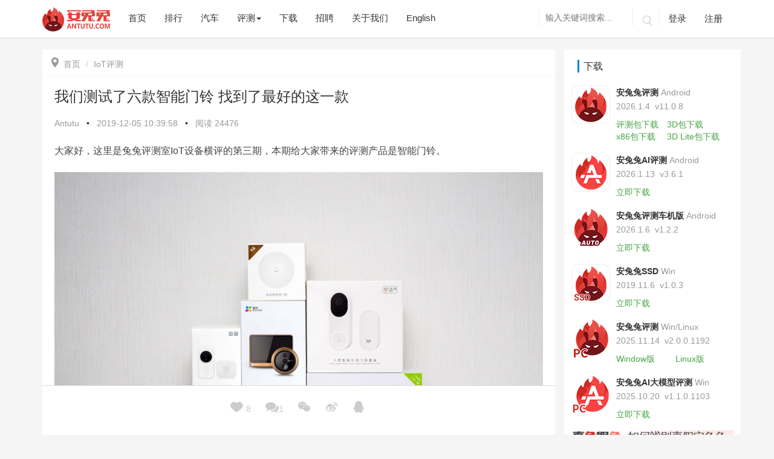

--- FILE ---
content_type: text/html; charset=utf-8
request_url: https://www.antutu.com/doc/120112.htm
body_size: 79038
content:
<!DOCTYPE html>
<html lang="zh">
  <head>
    <meta charset="UTF-8" />
    <meta name="viewport" content="width=device-width, initial-scale=1.0" />
    <meta http-equiv="X-UA-Compatible" content="ie=edge" />
    <title>
      我们测试了六款智能门铃 找到了最好的这一款_IoT评测_安兔兔    </title>
    <meta name="keywords" content="
    大家,产品,我们,熟悉,智能,带来,使用,设备,可视,无线,评测,具有,独立,变得,起来,个体,成为,像是,价格,发电,套装,分别,之后,系列,按照,本次,出现,本期,每天,不能,正是,第三,测试,找到,最好,这里,因为,过于,这些,日常,经过,网络,就是,存在,所以,往往,忽略,辅助    " /> <meta name="description" content="
    大家好，这里是兔兔评测室IoT设备横评的第三期，本期给大家带来的评测产品是智能门铃。门铃是一件大家每天都要使用熟悉到不能再熟悉的产品了，也正是因为我们对它太过于熟悉了，所以往往才忽略了它的存在。而IoT设备的出现，就是让这些我们日常使用的产品经过网络的辅助之后，变得生动活泼起来，成为一款更像是具有独立生命体的个体。本次的智能门铃系列一共给大家带来了6款产品，按照价格从低到高分别为：1、linptech自发电无线门铃：79元2、小默无线可视门铃套装：269元3、360可视门铃1c：26…    " />
    <link
      rel="stylesheet"
      href="/Public/Home/css/bootstrap.min.css?40b285f8d9c49f49257acabc536b200a"
    />
    <link
      rel="stylesheet"
      href="/Public/Home/css/animate.css?40b285f8d9c49f49257acabc536b200a"
    />
    <link
      rel="stylesheet"
      href="/Public/Home/css/common.css?timestamp=1719999472458"
    />
    <link
      rel="stylesheet"
      href="/Public/Home/css/style.css?timestamp=1756974178320"
    />
    <link
      rel="stylesheet"
      href="/Public/Home/css/cpu_ladder_style.css?timestamp=1718868522"
    />
    <link
      href="/Public/Home/css/video-js.min.css?timestamp=1577687562"
      rel="stylesheet"
    />
    <!--<link href="/css/city_index.css" rel="stylesheet" />-->
  </head>
</html>

<body>
<style>
    .download-float{
        display: none;
    }
    @media screen and (max-width: 767px) {
        .download-float{
            display: block;
        }
        }
</style>
<link rel="stylesheet" href="/Public/Home/css/aieditor.css">
<!--导航栏-->
<style>
    .download-float{
        display: none;
    }
    @media screen and (max-width: 767px) {
        .download-float{
            display: block;
        }
    }
</style>
<header class="navbar navbar-fixed-top">
    <div class="container">
        <div class="navbar-header">
            <button class="navbar-toggle collapsed" type="button">
                <span class="sr-only">Toggle navigation</span>
                <span class="icon-bar"></span>
                <span class="icon-bar"></span>
                <span class="icon-bar"></span>
            </button>
            <!--20220329新增下载-->
            <div class="download-float" style="width: 85px;float: right;height: 32px;margin-top: 15px;margin-right: 5px;">
                <a href="https://soft.antutu.com/index_wap.html">
                    <img src="/Public/Home/images/app_download.png" alt="app_download" style="width: 100%;">
                </a>
            </div>
            <!---->
            <!--国庆节元素-->
            <!--<div class="syxs hidden-sm hidden-md hidden-lg">-->
                <!--<img src="/Public/Home/images/11.png" alt="">-->
            <!--</div>-->
            <a class="navbar-brand logo" href="/">
                <img src="/Public/Home/images/logo-80.png" alt="logo">
            </a>
        </div>
        <div class="header-navbar navbar-collapse collapse">
            <ul class="nav navbar-nav header-a">
                <div class="hidden-sm hidden-md hidden-lg header-remove">
                    <p class="iconfont">&#xe711;</p>
                </div>
                <li class="index-nav"><a href="/">首页</a></li>
                <!--排行-->
                <li class="rank-nav"><a hreflang="zh" href="/ranking/rank101.htm">排行</a></li>
                <!--汽车-->
                <li class="car-nav"><a hreflang="zh" href="/class_100040/index.htm">汽车</a></li>
                <!--评测-->
                <div class="btn-group header-zixun">
                <li class="pingce-nav" data-toggle="dropdown" aria-haspopup="true" aria-expanded="false"><a href="#">评测<span
                class="caret hidden-xs"></span> </a></li>
                <!-- 小屏左侧滑出 -->
                <ul class="list-unstyled hidden-sm hidden-md hidden-lg">
                    <!--<li><a hreflang="zh" href="/class_100033/index.htm">每日热点</a></li>-->
                    <li><a hreflang="zh" href="/class_100032/index.htm">手机评测</a></li>
                    <li><a hreflang="zh" href="/class_100031/index.htm">IoT评测</a></li>
                    <li><a hreflang="zh" href="/class_100034/index.htm">历史榜单</a></li>
                    <li><a hreflang="zh" href="/class_100041/index.htm">长文精选</a></li>
                    <li><a hreflang="zh" href="/special/index.html">专题</a></li>
                </ul>
                <!-- 大于768 -->
                <ul class="dropdown-menu hidden-xs">
                    <!--<li><a hreflang="zh" href="/class_100033/index.htm">每日热点</a></li>-->
                    <li><a hreflang="zh" href="/class_100032/index.htm">手机评测</a></li>
                    <li><a hreflang="zh" href="/class_100031/index.htm">IoT评测</a></li>
                    <li><a hreflang="zh" href="/class_100034/index.htm">历史榜单</a></li>
                    <li><a hreflang="zh" href="/class_100041/index.htm">长文精选</a></li>
                    <li><a hreflang="zh" href="/special/index.html">专题</a></li>
                </ul>
                </div>
                <!--下载-->
                <!-- <div class="btn-group header-zixun">
                    <li data-toggle="dropdown" aria-haspopup="true" aria-expanded="false"><a href="#">下载<span
                            class="caret hidden-xs"></span> </a></li>
                    <ul class="list-unstyled hidden-sm hidden-md hidden-lg">
                        <li><a hreflang="zh" href="https://soft.antutu.com/index_wap.html" target="_blank">安兔兔评测 移动端</a></li>
                        <li><a hreflang="zh" href="https://soft.antutu.com/indexpc.html" target="_blank">安兔兔评测 PC端</a></li>
                        <li><a hreflang="zh" href="https://file.antutu.com/soft2/antutu-ai-benchmark.apk">安兔兔AI评测</a></li> -->
                        <!-- <li><a hreflang="zh" href="https://file.antutu.com/soft2/antutu-benchmark-v10-lite.apk">安兔兔评测Lite</a></li> -->
                        <!--<li><a hreflang="zh" href="https://file.antutu.com/soft2/averify_1300.apk">安兔兔验机</a></li>-->
                        <!-- <li><a hreflang="zh" href="https://file.antutu.com/soft2/antutu-diskmark-v1.0.0.3.exe">安兔兔SSD</a></li>
                        <li><a hreflang="zh" href="https://file.antutu.com/soft2/antutu-benchmark-auto.apk">安兔兔车机版</a></li>
                    </ul> -->
                    <!-- <ul class="dropdown-menu hidden-xs">
                        <li><a hreflang="zh" href="https://soft.antutu.com/index.html" target="_blank">安兔兔评测 移动端</a></li>
                        <li><a hreflang="zh" href="https://soft.antutu.com/indexpc.html" target="_blank">安兔兔评测 PC端</a></li>
                        <li><a hreflang="zh" href="https://file.antutu.com/soft2/antutu-ai-benchmark.apk">安兔兔AI评测</a></li> -->
                        <!-- <li><a hreflang="zh" href="https://file.antutu.com/soft2/antutu-benchmark-v10-lite.apk">安兔兔评测Lite</a></li> -->
                        <!--<li><a hreflang="zh" href="https://file.antutu.com/soft2/averify_1300.apk">安兔兔验机</a></li>-->
                        <!-- <li><a hreflang="zh" href="https://file.antutu.com/soft2/antutu-diskmark-v1.0.0.3.exe">安兔兔SSD</a></li>
                        <li><a hreflang="zh" href="https://file.antutu.com/soft2/antutu-benchmark-auto.apk">安兔兔车机版</a></li>
                    </ul>
                </div> -->
                <li class="download-nav"><a hreflang="zh" href="/download.htm">下载</a></li>
                <li class="job-nav"><a hreflang="zh" href="/job.htm">招聘</a></li>
                <!--<li class="paidmsg-nav"><a hreflang="zh" href="/paidmsg/index.htm">有偿资讯</a></li>-->
                <!--更多-->
                <li class="aboutus-nav"><a hreflang="zh" href="/about.htm">关于我们</a></li>
                <!--英文-->
                <li><a hreflang="en" href="/web/">English</a></li>
                <!--国庆节元素-->
                <!--<div class="sysm hidden-xs">-->
                    <!--<img src="/Public/Home/images/11.png" alt="">-->
                <!--</div>-->
            </ul>
            <ul class="nav navbar-nav navbar-right hidden-sm header-b">
                <form class="search navbar-search hidden-xs" action="/search.htm" method="get" role="search" _lpchecked="1">
                    <input name="keyword" type="text" value="" class="navbar-search-input  search_i" autocomplete="off" placeholder="输入关键词搜索..."  id="searchForm">
                    <!--<input type="submit" value="">-->
                    <button class="iconfont" type="submit">&#xe629;</button>
                </form>
                <form class="search-a navbar-search hidden-sm hidden-md hidden-lg" action="/search.htm" method="get" role="search" _lpchecked="1">
                    <input name="keyword" type="text" value="" class="navbar-search-input search_i" autocomplete="off" placeholder="输入关键词搜索...">
                    <!--<input type="submit" value="">-->
                    <button class="iconfont" type="submit" >&#xe629;</button>
                </form>
                <!-- 未登录 -->
                <li class="dl">
                    <a href="javascript:void(0)" class="user-login">登录</a>

                </li>
                <li class="zc"><a href="javascript:void(0)" class="user-register">注册</a></li>
                <!-- 已登录 -->
                <li class="userinfo user-logout">
                    <img src="/Public/Home/images/grzx.png" alt="" style="width: 35px;height:35px">
                    <span class="comment-username"> 用户名xxxx </span>
                    <p class="xsxx">
                        <a href="/cmt/mycomment.html?t=received" id="mynews">我的消息<span class="badge"></span></a>
                        <a class="user-logout" onclick="logout()">退出登录</a>
                    </p>
                </li>
            </ul>
        </div>
    </div>
</header>
<script src="/Public/Home/js/jquery-3.7.1.min.js"></script>
<script src="/Public/Home/js/jquery-migrate-1.4.1.min.js"></script>
<script>
     $(document).ready(function () {
        var platform = getParameterByName('platform')
        if (platform==='wechat_mini') {
            $('.download-float').hide()
            $('.navbar-toggle').hide()
        }
    });
    // window.onload = function(params) {
    //     var platform = getParameterByName('platform')
    //     if (platform==='wechat_mini') {
    //         $('.download-float').hide()
    //         $('.navbar-toggle').hide()
    //     }
    // }
    function getParameterByName(name) {
        name = name.replace(/[\[]/, "\\\[").replace(/[\]]/, "\\\]");
        var regexS = "[\\?&]" + name + "=([^&#]*)";
        var regex = new RegExp(regexS);
        var results = regex.exec(window.location.search);
        if (results == null)
            return "";
        else
            return decodeURIComponent(results[1].replace(/\+/g, " "));
    }
</script>
<!---->
<div class="article">
    <input type="hidden" name="news_id" id="news_id" value="120112">
    <div class="container">
        <div class="row news-article">
            <div class="article-a col-xs-12 col-md-9">
                <div class="article-aaa">
                    <ol class="breadcrumb">
                        <li><a href="/"><span class="icon iconfont"></span>首页</a></li>
                                                    <li class="active"><a href="/class_100031/index.htm">IoT评测</a></li>
                                            </ol>
                    <div class="article-b  post type-post status-publish format-standard has-post-thumbnail hentry category-dalily-hot" >
                        <h1>我们测试了六款智能门铃 找到了最好的这一款</h1>
                        <div class="b1">
                            <a href="">Antutu</a> <span>•</span>
                            <p>
                                <time datetime="2019-12-05 10:39:58" itemprop="datePublished">
                                    2019-12-05 10:39:58                                </time>
                            </p>
                            <span>•</span>

                            <p> 阅读 <script src="/doc/count.htm?newsid=120112"></script></p>
                        </div>
                        <!--新闻内容-->
                        <div class="contentnr aie-container"> <p>大家好，这里是兔兔评测室IoT设备横评的第三期，本期给大家带来的评测产品是智能门铃。</p><p><img src="https://img.antutu.com/20191205/20191205180233_61701.jpg" alt="我们测试了六款智能门铃 找到了最好的这一款" /> </p><p>门铃是一件大家每天都要使用熟悉到不能再熟悉的产品了，也正是因为我们对它太过于熟悉了，所以往往才忽略了它的存在。</p><p>而IoT设备的出现，就是让这些我们日常使用的产品经过网络的辅助之后，变得生动活泼起来，成为一款更像是具有独立生命体的个体。</p><p>本次的智能门铃系列一共给大家带来了6款产品，按照价格从低到高分别为：</p><p><strong>1、linptech自发电无线门铃：79元</strong><br /><strong>2、小默无线可视门铃套装：269元</strong><br /><strong>3、360可视门铃1c：269元</strong><br /><strong>4、叮零智能门铃视频套装：289元</strong><br /><strong>5、360可视门铃D819：349元</strong><br /><strong>6、萤石DP1C智能猫眼：499元</strong></p><p>因为要选择智能门铃这个类别里最具代表性的产品，所以我们在电商平台里选择了销量最靠前的几款产品，接下来我们来进行详细的对比。</p><p><strong>一、外观对比</strong></p><p>linptech自发电无线门铃是这六款产品里最便宜的一个，只要79元，按照成本来算自然它的外观方面也比较中规中矩，两个圆圆的物体，带插头的那个是门铃接收器，不带的那个是门铃发射器，简单直接也很好看，材质选用的都是塑料。</p><p><img src="https://img.antutu.com/20191205/20191205180244_72607.jpg" alt="我们测试了六款智能门铃 找到了最好的这一款" /> </p><p>小默无线可视门铃套装在设计上选用的是长条的形状，这也是现在可视门铃普遍采用的一个设计，因为外面的接收器是安装在外门上的，所以在门这么大的一个长方形的体积上，要做好外观方面和门的外观适配不突兀，小默无线可视门铃套装的设计是最稳妥的。</p><p><img src="https://img.antutu.com/20191205/20191205180255_86983.jpg" alt="我们测试了六款智能门铃 找到了最好的这一款" /> </p><p>在这方面，售价比小默无线可视门铃套装高一百多的360可视门铃D819也采取了同样的设计，只不过它把门铃和摄像头的外观统一涂装成了黑色，看起来更深沉一些。</p><p>和小默无线可视门铃套装价格相同的360可视门铃1c采用的是左右分开的设计，左侧黑色部分为摄像头监控区域，右侧是门铃的按键，主体会比较明确，但就是看起来会有点宽。</p><p><img src="https://img.antutu.com/20191205/20191205180306_56170.jpg" alt="我们测试了六款智能门铃 找到了最好的这一款" /> </p><p>叮零智能门铃视频套装因为是小米米家订制的，所以外观上就非常有小米产品的特性，简单直接，摄像头位于门铃按键的正上方，两个主体非常明确，门铃设计看起来非常的饱满，有点像网吧那种曾经可以站立在桌面上的摄像头。</p><p><img src="https://img.antutu.com/20191205/20191205180319_13164.jpg" alt="我们测试了六款智能门铃 找到了最好的这一款" /> </p><p>360可视门铃D819在外观上就是放大一号的小默无线可视门铃套装，黑白配色也比较经典，拿起来分量也最重。</p><p><img src="https://img.antutu.com/20191205/20191205180331_57434.jpg" alt="我们测试了六款智能门铃 找到了最好的这一款" /> </p><p>萤石DP1C智能猫眼严格意义上来讲，它不属于智能门铃系列，但是电商平台高昂的销量数字还是让我们买下了它来一探究竟。</p><p>这款产品和前面几款产品最大的不同就是它必须要发射器和接收器都安装在门上，也就是说你不可能像另外几款产品一样，把接收器安装在门上，而发射器安装在屋里的任何一个地方。</p><p>它的配色和设计上也和前面几款有所不同，古铜色的配色应该更适合一些年龄稍大的群体。</p><p><img src="https://img.antutu.com/20191205/20191205180345_67453.jpg" alt="我们测试了六款智能门铃 找到了最好的这一款" /> </p><p>对6款智能门铃进行一一拆封之后，外观部分得到的评分数据如下：</p><p><img src="https://img.antutu.com/20191205/20191205180358_37425.png" alt="我们测试了六款智能门铃 找到了最好的这一款" /> </p><p><strong>二、安装对比</strong></p><p>智能门铃的安装非常简单，本次评测的六款智能门铃在包装盒里都有附带3M粘胶或者小螺丝刀和膨胀螺丝等工具，如果你不想破坏门上的结构，3M粘胶是最合适的安装方法。</p><p>把门或者墙壁擦干净拿吹风机吹干之后，私下门铃室外机自带的3M粘胶，紧紧的粘上去就可以了，另外，安装智能门铃的时候尽量安装在非金属材质上，而且离地空间要足够高，不然对信号的传输都会有一定的影响。</p><p><img src="https://img.antutu.com/20191205/20191205180412_69783.jpg" alt="我们测试了六款智能门铃 找到了最好的这一款" /> </p><p>但是如果你担心这样安装的不够结实，你就可以拿出螺丝刀和膨胀螺丝等自带工具把门铃安装在墙壁上了，不过这时候你还要使用冲击钻来打孔，在难度上会增加许多。</p><p>室内机的安装就非常简单了，全都是插在电源插孔上就可以了，但室内机无一例外的体积都要比常规的电器插头大很多，所以会占用很大一部分的插排面积，这一点的体验不够好。</p><p><img src="https://img.antutu.com/20191205/20191205180425_14572.jpg" alt="我们测试了六款智能门铃 找到了最好的这一款" /> </p><p>六款智能门铃在出厂的时候都是经过配对的，所以属于到手即可使用的状态。</p><p>在安装上唯一有难度可能自己无法独立完成的，就要数萤石的智能猫眼了。</p><p>首先你在看到它的智能猫眼安装过程教学之后应该就会放弃，其次按照他的安装说明，这本身也就是需要装修师傅来帮忙操作的。</p><p>所以在六款智能门铃的安装情况对比环节，我对它们的打分情况为：</p><p><img src="https://img.antutu.com/20191205/20191205180438_28442.png" alt="我们测试了六款智能门铃 找到了最好的这一款" /> </p><p><strong>三、配置对比</strong></p><p>这个环节的比较是非常明显的，一张表格就可以对比出这6款智能门铃的配置有什么不同，在选购上也会比较有针对性。</p><p><img src="https://img.antutu.com/20191205/20191205180459_53368.png" alt="我们测试了六款智能门铃 找到了最好的这一款" /> </p><p>配置最高的是360可视门铃D819，各方面数据都最好，但相比之下价格也是排在了第二位。</p><p>这时候再来看萤石的智能猫眼就有点不合适了，因为它的售价是最高的，配置却不是，不过介于它的定位，所以这边只充做参考就好。</p><p>最便宜的linptech自发电无线门铃其实就相当于一个小玩具一样，作为室外大门会有点不合适，但作为室内门铃或者接入米家产品之后，可玩儿性就会大幅度提高。</p><p>由于这六款产品有五款都配备了摄像头，但摄像头的参数又各不相同，这就比较影响摄像头记录门外的情况以及自己用手机观察门外可疑人员的实时视频影像，所以我们对它们的摄像头直出也做了截图对比，方便大家更直观的看到摄像头参数不同和广角不同所得到的影像。</p><p>1、小默可视化无线门铃视频截图</p><p><img src="https://img.antutu.com/20191205/20191205180515_25124.jpg" alt="我们测试了六款智能门铃 找到了最好的这一款" /> </p><p>2、360可视门铃1c视频截图</p><p><img src="https://img.antutu.com/20191205/20191205180536_48652.png" alt="我们测试了六款智能门铃 找到了最好的这一款" /> </p><p>3、叮零智能门铃视频套装视频截图：</p><p><img src="https://img.antutu.com/20191205/20191205180550_48376.jpg" alt="我们测试了六款智能门铃 找到了最好的这一款" /> </p><p>4、360可视门铃D819视频截图：</p><p><img src="https://img.antutu.com/20191205/20191205180603_90985.png" alt="我们测试了六款智能门铃 找到了最好的这一款" /> </p><p>5、萤石DP1C智能猫眼视频截图：</p><p><img src="https://img.antutu.com/20191205/20191205180616_23045.jpg" alt="我们测试了六款智能门铃 找到了最好的这一款" /> </p><p>最终，在配置方面这六款智能门铃的得分对比情况为：</p><p><img src="https://img.antutu.com/20191205/20191205180636_87676.png" alt="我们测试了六款智能门铃 找到了最好的这一款" /> </p><p><strong>四、使用对比</strong></p><p>既然作为智能门铃了，那么连接网络和连接手机自然是必不可少的。</p><p>这六款智能门铃可以分为三个类别，linptech自发电无线门铃、小默无线可视门铃套装、叮零智能门铃视频套装这三款接入的手机app产品是米家。</p><p>360可视门铃1c和360可视门铃D819接入的app自然就是360的产品了，它叫做360摄像机。</p><p>萤石DP1C智能猫眼接入的app为：萤石云视频。</p><p><img src="https://img.antutu.com/20191205/20191205180651_48894.jpg" alt="我们测试了六款智能门铃 找到了最好的这一款" /> </p><p>智能门铃连接手机接入网络过程也非常的方便，下载对应的app之后，按照门铃的操作提示，一步一步来就可以了，基本上属于傻瓜类教学，我们这里主要说一下智能门铃的究竟智能在哪了。</p><p>linptech自发电无线门铃让我最好奇的就是他的自发电是怎么发的电，因为除了他之外，其余的六款室外机都是要插入电池或者充电的，通过使用和看了说明书之后才知道，linptech这款产品是通过按压门铃的时候产生的动能转换为电能，来给自身供电的，每一次按压都会给他下一次按压提供动力，这种方法可以说非常巧妙了。</p><p>不过也仅限于此，因为它是唯一一个没有摄像头的智能门铃。</p><p>小默无线可视门铃套装和叮零智能门铃视频套装在米家app的使用上大体情况相似，首先都是要有人按门铃或者有人在门铃前移动时，才可以进入直播监控查看。</p><p>其次在设置页面你可以进行特别多的操作，例如门铃基础设置（音量铃声警报等），推送通知设置语（有人出现或经过会记录下来），语音警告设置，人脸识别已备注成员，推送设置，变声对话等各项设置的具体操作和调整，这除了让门铃可以更具备自己的独家可定制化之外，也能让门铃上自带的摄像头发挥出它的全部作用，让它不仅仅是作为监控门外人员的出现，还能成为与其对话和交流的“传话员”。</p><p><img src="https://img.antutu.com/20191205/20191205180707_85374.jpg" alt="我们测试了六款智能门铃 找到了最好的这一款" /> </p><p>而在这两款产品中，小米米家的产品又一次发挥出了它强大的协同性作用。</p><p>叮零这款产品属于米家旗下的产品，它可以直接连接到小米的小爱触屏音箱，联动之后，当有人按下门铃时，设备会响铃提示，并实时显示门铃所看到的视频影像。</p><p>除此之外，叮零智能门铃视频还比小默的产品多了云服务和本地相册，细节方面会更好一些。</p><p><img src="https://img.antutu.com/20191205/20191205180721_91158.jpg" alt="我们测试了六款智能门铃 找到了最好的这一款" /> </p><p>360的两款智能门铃因为价格不同，所以在功能上也略有差异。</p><p>1c这款在使用和功能上其实和米家的那两款很像，在有人经过的情况下会自动记录下当前的视频，并保存下来，可以通过手机进行实时回放，来看这个人你到底是否认识。</p><p>1c这款采用了100万像素的传感器，155°广角，内置了六颗红外夜视灯，作为监控门外的安全而言这个配置已经足够了，也是时下的主流。</p><p><img src="https://img.antutu.com/20191205/20191205180741_32294.jpg" alt="我们测试了六款智能门铃 找到了最好的这一款" /> </p><p>D819这款在配置上就要比1c高一些，它采用了210万像素的视频传感器，162°超广角，5000mAh的电池，也正因为是配置高了很多，所以360可视门铃D819这款产品是唯一一个可以随时在手机端开启当前视频影像的产品，其余的几款可能是为了省电考虑，都是需要再有人经过的情况下才会自动拍摄记录。</p><p>360这两款门铃也可以联动产品，不过有意思的是他并不是连接自己家的产品，而是联动门锁，而且目前只支持部分的三星门锁。</p><p>使用情况为，当门锁与门铃进行绑定以后，有人按门铃时，主人可以通过app远程开锁，这在一些特定情况下会较为便捷。</p><p>其他的功能项设置，360的产品和米家的产品大体思路和功能都相似，毕竟都是互联网品牌，所以产品功能相似也正常。</p><p><img src="https://img.antutu.com/20191205/20191205180757_64210.jpg" alt="我们测试了六款智能门铃 找到了最好的这一款" /> </p><p>最后要说的是萤石的这款智能猫眼。</p><p>这款产品在可视屏幕上是最大的，它采用了一块4.3英寸的屏幕，当有人在门外按门铃时，这块屏幕就会实时亮起，并转播门外摄像头看到的情况，而与此同时，手机客户端的萤石云视频app也会有提醒，你可以选择用手机对其进行回复，或者走到门口对屏幕进行询问。</p><p>在app设置方面，你可以实时观测到电池的剩余电量，人脸的识别服务以及门铃的设置和主屏幕设置等各项细节的调整。</p><p>它可以录制720P的视频，124°的广角，内置4600mAh的电池，支持Micro-USB的方式充电，充电宝也可以，同时也可以插入存储卡进行视频存储，锌合金机身防盗防撬。</p><p><img src="https://img.antutu.com/20191205/20191205180812_82631.jpg" alt="我们测试了六款智能门铃 找到了最好的这一款" /> </p><p>萤石的这款产品在各方面都更符合一个固定在门上的猫眼的产品，因为它来自于海康威视，这是一家专业做摄像头的厂商，所以也符合其产品调性。</p><p>经过详细是使用体验，6款智能门铃的使用情况对比得分为：</p><p><img src="https://img.antutu.com/20191205/20191205180829_83898.png" alt="我们测试了六款智能门铃 找到了最好的这一款" /> </p><p><strong>五、安全对比</strong></p><p>在安全性方面，除了linptech自发电无线门铃因为没有摄像头无法做到实时监控之外，其余的五款产品都可以记录下他所看到的每一个人的外观，和他所做的每一件事，甚至在夜间高清的红外摄像头也可以记录下黑夜黑暗中的人，让白天和黑夜都有所保障，家门得到全天候的看管。</p><p>针对于你不想见的人，你可以进行设置之后，就可以让他自动回复语音消息；如果是小女生一个人在家，它还支持变声，而且通常支持改变的声音都是为大叔，这样也就更安全一些。</p><p>人体移动侦测和强拆报警也为门铃外机的安全提供了一定保障，即使小偷或者窃贼再大胆，面对着骤然开始报警的声音也会吓一跳而匆匆逃离现场。</p><p>但一般这个时候门铃的摄像头就已经拍下了它正脸的所有特征了，抓捕归案只是迟早的事情而已。</p><p><img src="https://img.antutu.com/20191205/20191205180845_14250.jpg" alt="我们测试了六款智能门铃 找到了最好的这一款" /> </p><p>在安全保障对比环境，6款智能门铃的得分分别为：</p><p><img src="https://img.antutu.com/20191205/20191205180902_34242.png" alt="我们测试了六款智能门铃 找到了最好的这一款" /> </p><p><strong>总结：</strong></p><p>智能门铃作为IoT设备的一种，接受程度显然没智能音箱和电视那么高，更多的是把它当做一个可有可无的产品来对待，有的话可以多一种玩法，没有的话也无所谓。</p><p>但其实作为守护着家门的第一重安全屏障，它的存在是非常有必要的。</p><p>智能门铃让门铃不再仅仅是作为一个通知的工具，而变身成为了一个全天候守护着家门安全的智能管家。</p><p>本次IoT设备横评之智能门铃最终这6款智能门铃的综合得分和排名为：</p><p><img src="https://img.antutu.com/20191205/20191205180914_42345.png" alt="我们测试了六款智能门铃 找到了最好的这一款" /> </p><p><img src="https://img.antutu.com/20191205/20191205181031_88477.png" alt="我们测试了六款智能门铃 找到了最好的这一款" /> </p><p>以上就是本期IoT设备的全部内容了，我们下期再见。</p></div>

                    </div>
                    <div class="article-c">
                        <p>原创文章，作者：wanglei，如若转载，请注明出处：http://www.antutu.com/doc/120112.htm</p>
                    </div>

                    <!-- 管理员 -->
                    <div class="article-e clearfix fixedbottom">
                        <div class="e1">

                            <div class="e3">
                                <!--点赞 评论-->
                                <a class="dianzan" onclick="userlike(120112)" data-id="120112">
                                    <p><span class="icon iconfont"></span> <span class="userlike-a">8</span> </p>
                                </a>
                                <a href="#article-comments" id="comment-link">
                                    <p><span class="icon iconfont"></span><script type="text/javascript" src="/doc/count_120112.htm"></script></p>
                                </a>
                                <!--微信二维码分享-->
                                <a href="" class="weixin">
                                    <p><span class="icon iconfont">&#xe619;</span></p>
                                    <div class="wxrcode" id="qrcode" title="/doc/count_120112.htm">
                                    </div>
                                </a>
                                <!--微博,QQ分享-->
                                <a href="http://service.weibo.com/share/share.php?url=http://www.antutu.com/doc/120112.htm;&title=我们测试了六款智能门铃 找到了最好的这一款;&pics=https://img.antutu.com/20191205/thumb_1575513625.9744.jpg&searchPic=true" target="_blank" rel="nofollow" class="weibo">
                                    <p><span class="icon iconfont"></span></p>
                                </a>
                                <a href="https://connect.qq.com/widget/shareqq/index.html?url=http://www.antutu.com/doc/120112.htm;&title=我们测试了六款智能门铃 找到了最好的这一款;&pics=https://img.antutu.com/20191205/thumb_1575513625.9744.jpg" target="_blank" rel="nofollow" class="qq">
                                    <p><span class="icon iconfont"></span></p>
                                </a>
                            </div>
                        </div>
                    </div>
                    <!-- 上一篇下一篇 -->
                    <div class="article-f">
                        <div class="row">
                            <div class="col-xs-12 col-sm-6">
                                <!---->
                                <!--没有了-->
                                
                                    <a href="/doc/120111.htm">
                                        <div class="f1" style="background: url('https://img.antutu.com/20191205/thumb_1575513092.4426.jpg')">
                                            <div class="f2">
                                                <h4>外挂基带不给力？高通：骁龙865性能就是强 不服来战</h4>
                                                <p>« 上一篇 <span><time datetime="2019-12-05 10:31:01" itemprop="datePublished">
                                            2019-12-05 10:31:01                                        </time></span></p>
                                            </div>
                                        </div>
                                    </a>                            </div>
                            <!--下一篇-->
                            <div class="col-xs-12 col-sm-6">
                                                                    <a href="/doc/120113.htm">
                                        <div class="f1" style="background: url('https://img.antutu.com/20191205/thumb_1575514284.1893.jpg')">
                                            <div class="f2">
                                                <h4>一亿像素不是终点！高通：2亿像素传感器明年见</h4>
                                                <p><time datetime="2019-12-05 10:50:07" itemprop="datePublished">
                                                    2019-12-05 10:50:07                                                </time><span>下一篇 »</span></p>
                                            </div>
                                        </div>
                                    </a>                            </div>
                        </div>
                    </div>
                    <!-- 相关推荐 -->
                    <div class="article-g">
                        <h4>相关推荐</h4>
                        <div class="row">
                            <li class="col-xs-12 col-sm-6 list-unstyled"><a href="/doc/135967.htm" target="_blank">12月安卓好评榜：努比亚Z80 Ultra卫冕榜首</a></li><li class="col-xs-12 col-sm-6 list-unstyled"><a href="/doc/135965.htm" target="_blank">12月iOS设备好评榜：当年「真神」成功上榜</a></li><li class="col-xs-12 col-sm-6 list-unstyled"><a href="/doc/135961.htm" target="_blank">12月iOS设备性能榜：A19 Pro险胜M3</a></li><li class="col-xs-12 col-sm-6 list-unstyled"><a href="/doc/135949.htm" target="_blank">12月安卓性价比榜：谁是你心目中的性价比之王？</a></li><li class="col-xs-12 col-sm-6 list-unstyled"><a href="/doc/135948.htm" target="_blank">12月安卓性能榜：红魔11 Pro+稳居榜首</a></li><li class="col-xs-12 col-sm-6 list-unstyled"><a href="/doc/135715.htm" target="_blank">11月安卓好评榜：努比亚Z80 Ultra以近乎满分拿下第一</a></li>                        </div>
                    </div>
                    <!--登录状态-->
                    <div class="article-h">
                        <div id="comment">
                            <!--未登录-->
                            <div class="nologin-form" id="noLoginDiv">
                                <div class="comment-txt">
                                    <div class="comment-txt-pad">
                                        <textarea class="header-login textarea-fw" rows="4" id="textcomment">请登录后评论...</textarea>
                                        <div class="nform">
                                            <div class="nforma">
                                                <p><span>登录</span>后才能评论</p>
                                            </div>
                                            <div class="comment-btn-div">
                                                <a href="javascript:void(0)" class="comment-btn">发表</a>
                                            </div>
                                        </div>
                                    </div>
                                </div>
                            </div>

                            <!---->
                            <!--已登录-->
                            <!---->
                            <div class="article-form " id="loginDiv">
                                <div class="comment-txt">
                                    <div class="comment-txt-pad">
                                        <textarea id="content" class="required textarea-fw" rows="4" placeholder="" style="max-width: 100%"></textarea>
                                        <input name="token" id="token" value="" type="hidden">
                                        <input name="user_id" id="user_id" value="" type="hidden">
                                        <input name="phone" id="phone" value="" type="hidden">
                                        <div class="form-submit">
                                            <div class="fsubmit">
                                                <img alt="avtar" id="user_pic" src="/Public/Home/images/grzx.png" class="avatar" height="30"
                                                     width="30">
                                                <span class="comment-username">xxxxx</span>
                                            </div>
                                            <div class="comment-btn-div">
                                                <a href="javascript:void(0)" class="comment-btn">评论一下</a>
                                                <a class="comment-logout" onclick="logout()">退出</a>
                                            </div>
                                        </div>
                                    </div>
                                </div>
                            </div>
                            <!---->
                            <!---->
                        </div>
                    </div>
                    <!-- 评论列表 -->
                    <div class="article-k" id="article-comments">
                        <h4>评论列表 ( <span id="commit_count"></span> )</h4>
                        <!---->
                        <ul class="list-unstyled commentlist" id="newcomment">
                            <script id="newcomment_template" type="text/html">
                                {{each data.cmtlist}}
                                <li class="single-comment">
                                    <div class="parent-comment" id="">
                                        <div class="comment-avater">
                                            <img src="/Public/Home/images/grzx.png" alt="">
                                        </div>
                                        <div class="comment-user">
                                            <div class="u1">
                                                <a href=""> {{$value.user_nickname}}<span class="riqi"> {{$value.time | unixtotime}}</span>
                                                </a>
                                                <div class="huifu">
                                                    <a class="a1" onclick="showpre('reply-{{$value.id}}',{{$value.id}},'{{$value.user_nickname}}', {{$value.root_id}})">回复</a>
                                                    <div class="like {{$value.id | mylikeselected}}"  onclick="mylike(this)" data-id="{{$value.id}}">
                                                        <p class="icon iconfont ">&#xeca1;</p><span>{{$value.zan}}</span>
                                                        <div>
                                                        </div>
                                                    </div>

                                                </div>
                                                <p class="comment-neirong">{{$value.content}}</p>
                                            </div>
                                            <!--判断是否有回复评论-->
                                            {{if hasRootCommit($value)}}
                                            <div class="content content-reply child-comment">
                                                <div class="comment-avater">
                                                    <img src="/Public/Home/images/grzx.png" alt="">
                                                </div>
                                                <!--<span class="bluefont">{{$value.user_nickname}}</span>回复-->
                                                回复
                                                <span class="bluefont">{{$value.replies[0].user_nickname}}</span>
                                                <span class="riqi"> {{$value.replies[0].sdate}}</span>
                                                <br>
                                                <p>{{$value.replies[0].content}}</p>
                                            </div>
                                            {{/if}}
                                            <div id="reply-{{$value.id}}" class="replyDiv" style="display: none"></div>

                                </li>
                                {{/each}}
                            </script>
                        </ul>
                    </div>
                </div>
            </div>


            <!-- 右侧栏 -->
            <div class="right-down hidden-xs hidden-sm col-md-3">
    <div class="indexr1" style="background: #fff;padding: 12px;margin: -12px">
        <div class="index-right" style="overflow: hidden;">
            <div class="right-title">
                <h3>下载</h3>
            </div>
            <div class="download">
                <img src="/Public/Home/images/antutu.png" alt="安兔兔评测">
                <div class="d1">
                    <h4>安兔兔评测<span>Android</span></h4>
                    <p><span>2026.1.4&nbsp;&nbsp;</span>v11.0.8</p>
                    <a href="https://file.antutu.com/soft2/antutu-benchmark-v11.apk" class="a1 downloadClick softUrl" id="">评测包下载</a>
                    <a style="margin-left: 10px;" href="https://file.antutu.com/soft2/antutu_benchmark_v11_3d.apk" class="a1 downloadClick softUrl" id="">3D包下载</a>
                    <div>
                        <a href="https://file.antutu.com/soft2/antutu_benchmark_v11_3d_x86.apk" class="a1 downloadClick softUrl" >x86包下载</a> <a style="margin-left: 15px;" href="https://file.antutu.com/soft2/antutu_benchmark_v11_3d_lite.apk" class="a1 downloadClick softUrl" id="">3D Lite包下载</a>
                    </div>
                    <!-- <a href="https://file.antutu.com/soft2/antutu_benchmark_v11_3d.apk" class="a2 downloadClick" id="">3D资源</a> -->
                </div>
            </div>
            <div class="download">
                <img src="/Public/Home/images/AI.png" alt="AI">
                <div class="d1">
                    <h4>安兔兔AI评测<span>Android</span></h4>
                    <p><span>2026.1.13&nbsp;&nbsp;</span>v3.6.1</p>
                    <a href="https://file.antutu.com/soft2/antutu-ai-benchmark.apk" class="a1 downloadClick softUrl" id="">立即下载</a>
                </div>
            </div>
            <!-- <div class="download">
                <img src="/Public/Home/images/Lite.png" alt="AI" style="width: 64px;height: 64px">
                <div class="d1">
                    <h4>安兔兔评测Lite<span>Android</span></h4>
                    <p><span>2023.6.24&nbsp;&nbsp;</span>v10.0.4</p>
                    <a href="https://file.antutu.com/soft2/antutu-benchmark-v10-lite.apk" class="a1 downloadClick" id="">立即下载</a>
                </div>
            </div> -->
            <!--<div class="download">-->
            <!--    <img src="/Public/Home/images/yanji.png" alt="安兔兔验机">-->
            <!--    <div class="d1">-->
            <!--        <h4>安兔兔验机<span>2020.2.12</span> </h4>-->
            <!--        <p>V4.5.13</p>-->
            <!--        <a href="https://file.antutu.com/soft2/averify_1300.apk" class="a1 downloadClick" id="">立即下载</a>-->
            <!--    </div>-->
            <!--</div>-->
            <div class="download">
                <img src="/Public/Home/images/logo_auto.png" alt="">
                <div class="d1">
                    <h4>安兔兔评测车机版<span>Android</span></h4>
                    <p><span>2026.1.6&nbsp;&nbsp;</span>v1.2.2</p>
                    <a href="https://file.antutu.com/soft2/antutu-benchmark-auto.apk" class="a1 downloadClick softUrl" id="">立即下载</a>
                </div>
            </div>
            <div class="download">
                <img src="/Public/Home/images/SSD.png" alt="">
                <div class="d1">
                    <h4>安兔兔SSD<span>Win</span></h4>
                    <p><span>2019.11.6&nbsp;&nbsp;</span>v1.0.3</p>
                    <a href="https://file.antutu.com/soft2/antutu-diskmark-v1.0.0.3.exe" class="a1 downloadClick softUrl" id="">立即下载</a>
                </div>
            </div>
            <div class="download">
                <img src="/Public/Home/images/pc.png" alt="">
                <div class="d1">
                    <h4>安兔兔评测<span>Win/Linux</span></h4>
                    <p><span>2025.11.14&nbsp;&nbsp;</span>v2.0.0.1192</p>
                    <a href="https://file.antutu.com/soft2/AntutuBenchmark_x64_Setup.exe" class="a1 downloadClick softUrl" id="">Window版</a>
                    <a style="margin-left: 30px;" href="https://file.antutu.com/soft2/com.antutu.benchmark_amd64.deb" class="a1 downloadClick softUrl" id="">Linux版</a>
                </div>
            </div>
            <div class="download">
                <img src="/Public/Home/images/win-ai-pc.png" alt="">
                <div class="d1">
                    <h4>安兔兔AI大模型评测<span>Win</span></h4>
                    <p><span>2025.10.20&nbsp;&nbsp;</span>v1.1.0.1103</p>
                    <a href="https://www.antutu.com/download.htm" class="a1 downloadClick" id="">立即下载</a>
                </div>
            </div>
            <a href="/distinguish.htm" style="width: 100%;display: block;margin: 5px 0;"><img style="width:100%;display: block;" src="/Public/Home/images/download/distinguish.png" alt=""> </a>
            <!-- <div class="download">
                <img src="/Public/Home/images/pc.png" alt="">
                <div class="d1">
                    <h4>安兔兔评测<span>PC/Win/exe</span></h4>
                    <p><span>2025.11.14&nbsp;&nbsp;</span>v2.0.0.1192</p>
                    <a href="https://file.antutu.com/soft2/AntutuBenchmark_x64_Setup.exe" class="a1 downloadClick" id="">立即下载</a>
                </div>
            </div> -->
        </div>
    </div>

    <div class="right-weapp" style="margin-top: 29px;background: #fff;margin-left: -12px;margin-right: -12px;margin-bottom: -12px;display: inline-block">
        <div class="index-right">
            <div id="right_weapp_title" class="right-title" style="padding: 5px 10px 5px;">
                <h3 style="display: inline-block;font-size:16px;border-left:3px solid #0088cc;padding:2px 7px;margin:0">媒体: </h3>
                <p style="margin-top: 10px;margin-bottom: 0;display: inline-block;cursor: pointer;background: #0088cc;padding: 0 6px;color: #fff;">抖音</p>
                <p style="margin-top: 10px;margin-bottom: 0;display: inline-block;cursor: pointer;background: #fff;padding: 0 6px;">公众号</p>
                <p style="margin-top: 10px;margin-bottom: 0;display: inline-block;cursor: pointer;background: #fff;padding: 0 6px;">视频号</p>
                <p style="margin-top: 10px;margin-bottom: 0;display: inline-block;cursor: pointer;background: #fff;padding: 0 6px;">B站</p>
            </div>
            <div id="right_weapp_tab">
                <div class="wximg" style="display: block;">
                    <img src="/Public/Home/images/dygfzh.png" alt="抖音官方账号" style="padding:16px;width: 100%;">
                </div>
                <div class="wximg" style="display: none;">
                    <img src="/Public/Home/images/wxgzh.png" alt="微信公众号" style="width: 100%;">
                </div>
                <div class="wximg" style="display: none;">
                    <img src="/Public/Home/images/download/wechat_video.png" alt="视频号" style="width: 100%;">
                </div>
                <div class="wximg" style="display: none;">
                    <img src="/Public/Home/images/download/antutu_bili.png" alt="B站" style="width: 100%;">
                </div>
            </div>

        </div>
    </div>
</div>
<script src="/Public/Home/js/md5.min.js"></script>
<script>
    var rightWeappTitleDom = document.getElementById("right_weapp_title").children;
    var rightWeapptabDom = document.getElementById("right_weapp_tab").children;
    for (let i = 0; i < rightWeappTitleDom.length; i++) {
      if (i === 0) {
        continue;
      }
      rightWeappTitleDom[i].onclick = function () {
        for (let j = 0; j < rightWeappTitleDom.length; j++) {
          if (j === 0) {
            continue;
          }
          rightWeappTitleDom[j].style.background = '#fff';
          rightWeappTitleDom[j].style.color = '#333';
          rightWeapptabDom[j - 1].style.display = "none";
        }
        rightWeappTitleDom[i].style.background = '#0088cc';
        rightWeappTitleDom[i].style.color = '#fff';
        rightWeapptabDom[i - 1].style.display = "block";
      }
    }
  </script>
<script>
    $(document).ready(function() {
        $('.downloadClick').click(function() {
            const expires = Math.floor(new Date().getTime() / 1000 ) + 60 * 5;
            let clickurl = $(this).attr('href');
            let uri = new URL(clickurl)
            // 获取路径（path）
            const path = uri.pathname;
            const md5Url = $(this).hasClass('softUrl');
            if (md5Url) {
                const md5Data = md5(path + 'YW50dXR1CiA=' + expires);
                clickurl = clickurl + '?auth_key=' + md5Data + '&expires=' + expires;
                const a = document.createElement('a');
                a.href = clickurl;
                a.click();
                return false;
            } else {
                return true;
            }
        })
    })
</script>


        </div>
    </div>
</div>
<!---->
    <!--新闻内页图片弹框-->
    <div id="outerdiv" style="position:fixed;top:0;left:0;background:rgba(0,0,0,1);z-index:2;width:100%;height:100%;display:none;">
        <div id="innerdiv" style="position:absolute;">
            <img id="bigimg" src="" />
        </div>
    </div>
</div>
</div>



<!-- 右侧固定栏 -->
<div class="aside">
    <!--右侧固定栏 返回顶部-->
    <div class="back-to-top gotop aside-a">
        <a href="#" >
            <span class="iconfont gticon">&#xe689;</span>
            <span class="gt">返回<br />顶部</span>
        </a>
    </div>
</div>
<!--底部-->
<footer>
    <div class="container">
        <div class="row">
            <div class="col-xs-12 col-md-10">
                <div class="footer-left">
                    <p>Copyright© 2010-<span class="page-year">2020</span> 安兔兔 ALL Rights Reserved.&nbsp;
                        <a href="/about.htm"> 关于我们 </a>&nbsp;
                        <a href="/privacy.htm"> 隐私政策 </a>&nbsp;
                        <a href="/userAgreement.htm"> 用户协议 </a>&nbsp;
                        <a href="/loginprivacy.htm"> 登录政策 </a>&nbsp;
                        <a href="https://beian.miit.gov.cn/" target="_blank"> 京ICP备17041489号-2</a>&nbsp;
                    </p>
                    <a href="http://www.beian.gov.cn/portal/registerSystemInfo?recordcode=11010502054377" target="_blank"
                       rel="noopener"><img src="https://www.antutu.com/Public/Home/images/beian.png"> 京公网安备 11010502054377号</a>
                </div>
            </div>
            <div class="hidden-xs hidden-sm col-md-2">
                <div class="footer-right">
                    <a target="_blank" href="https://weibo.com/antutupingce" rel="nofollow"><span class="iconfont">&#xe6c8;</span></a>
                </div>
            </div>
        </div>
    </div>
</footer>

<script src="/Public/Home/js/jquery-3.7.1.min.js"></script>
<script src="/Public/Home/js/jquery-migrate-1.4.1.min.js"></script>
<script src="/Public/Home/js/bootstrap.min.js"></script>
<script src="/Public/Home/js/wow.js"></script>
<script src="/Public/Home/js/popwin.js"></script>
<script src="/Public/Home/js/template.js"></script>
<script src="/Public/Home/js/video.min.js"></script>
<script src="/Public/Home/js/zh-CN.js"></script>
<script src="/Public/Home/js/es.js"></script>
<script type="text/javascript">
    $(function() {
        // 登录注册
        $('.user-login').on('click',function(){
            jumpLogin();
        })
        $('.user-register').on('click', function () {
            jumpRegister();
        })
    });

    function jumpLogin(){
        popWin.showWin("https://passport.antutu.com/index/login?fr="+window.location.href.replace('http:', 'https:'),480,700,function(){
            login();
        });
    }
    function jumpRegister(){
        popWin.showWin("https://passport.antutu.com/index/register?fr="+window.location.href.replace('http:', 'https:'),480,700,function(){
            login();
        });
    }

    function login(){
        var url = "/doc/login.htm";
        $.post(url, function (data) {
            if (data.code === 0) {
                let gpv = $('#mynews').attr('href') + '&gpv=' + data.msg.gpv;
                $('#user_id').val(data.msg.user_id);
                //$('#user_pic').attr('src',data.msg.avatar);
                $('#user_pic').attr('src',' /Public/Home/images/grzx.png');
                $('.comment-username').html(data.msg.user_nickname);
                $('#token').val(data.msg.token);
                $('#phone').val(data.msg.user_phone);
                $('#loginDiv').show();
                $('#noLoginDiv').hide();
                $('.user-login').hide();
                $('.zc').hide();
                $('.user-logout').show();
                $('#mynews').attr('href',gpv)
            }else if (data.code === 1) {
                $('#user_id').val('');
                $('#user_pic').attr('src','');
                $('.comment-username').html();
                $('#token').val('');
                $('#phone').val('');
                $('#noLoginDiv').show();
                $('#loginDiv').hide();
                $('.user-login').show();
                $('.user-logout').hide();
                $('.zc').show();
            }else{
                alert(data.msg);
                $('#user_id').val('');
                $('#user_pic').attr('src','');
                $('.comment-username').html();
                $('#token').val('');
                $('#phone').val('');
                $('#noLoginDiv').show();
                $('#loginDiv').hide();
                $('.user-login').show();
                $('.user-logout').hide();
                $('.zc').show();
            }
        }, 'json');
    }

    function logout(){
        var url = "/doc/logout.htm";
        $.post(url, function (data) {
            window.location.reload();
        })
    }



</script>
<script type="text/javascript">
    // 动画
    if (!(/msie [6|7|8|9]/i.test(navigator.userAgent))) {
        new WOW().init();
    };

    $(document).ready(function () {
        // 自动获取当前年份
        let myDate = new Date();
        let myYear = myDate.getFullYear();
        $(".page-year").text(myYear)
        // 头部搜索效果
        // $("#search").click(function () {
        //     $("#searchForm").toggle();
        // });
        //登录信息
        $(".userinfo").mouseenter(function(){
            $(".xsxx").css('display','block');
        })
        $(".userinfo").mouseleave(function(){
            $(".xsxx").css('display','none');
        })
        // 登录状态判断
        login();


        //  头部导航栏滑动
        if($(window).width()<768){
            $('.navbar-header button').click(function (event) {
                event.stopPropagation();
                $('.header-navbar').toggle('slow');
                return false;
            });
            $(document).click(function(event){
                var _con = $('.header-navbar');
                if(!_con.is(event.target) && _con.has(event.target).length === 0){
                    $('.header-navbar').hide(1000);
                }
            });
            $(".header-remove").click(function(){
                $(".header-navbar").hide(1000)
            })
        }

    });
    $(document).scroll(function(){
        // 返回顶部
        if($(window).width()>768){
            var top = $(document).scrollTop();
            if(top > 150){
                $(".gotop").show();
            }else{
                $(".gotop").hide();
            }
        }
    });
    // 下载量统计
    $(".downloadClick").click(function (e) {
        var downloadid = e.target.id
        // console.log(downloadid)
        var url = 'en/downloadtotal';
        $.post(url,{downloadid:downloadid},function(data) {
        })
    });


</script>
<script>
    (function(){
        var bp = document.createElement('script');
        var curProtocol = window.location.protocol.split(':')[0];
        if (curProtocol === 'https') {
            bp.src = 'https://zz.bdstatic.com/linksubmit/push.js';
        }
        else {
            bp.src = 'http://push.zhanzhang.baidu.com/push.js';
        }
        var s = document.getElementsByTagName("script")[0];
        s.parentNode.insertBefore(bp, s);
    })();
</script>
<script>
    var _hmt = _hmt || [];
    (function() {
        var hm = document.createElement("script");
        hm.src = "https://hm.baidu.com/hm.js?87d245a0e8c7aa9cbafe3e3734578c43";
        var s = document.getElementsByTagName("script")[0];
        s.parentNode.insertBefore(hm, s);
    })();
</script>


<script src="/Public/Home/js/qrcode.min.js"></script>

<script src="/doc/dtstatistics?newsid=120112&type=web" type="text/javascript"></script>

<script language="javascript">
    var loading = false;
    var last_id = 0;
    $(function() {
        // url中有platform=wechat_mini不显示评论功能
        if (window.location.search.includes('platform=wechat_mini')) {
            $('#article-comments').hide();
            $('.article-h').hide();
            $('#comment-link').hide();
        }
        if ($('#vjs_video_1').length > 0){
            // let player = videojs(document.querySelector('.video-js'),{
            let player = videojs("vjs_video_1",{
                autoplay:false,
                controls:true,
                preload:"auto",
                language:"zh-CN",
            },function onVideoReady() {
                // player.poster('../Public/Home/images/antu_video3.jpeg');
                player.poster('../Public/Home/images/antu_video4.png');
                // $('.vjs-big-play-button').css({"top": "0","right":"0","bottom":"0","left":"0","margin":"auto"});
            });
        }

        loadnewcomments(true);
        var ProductTime;
        $('div.m_box').hover(function() {
            $('ul.m2_box').show();
        })
        $('ul.m2_box li').hover(function() {
            $(this).css({'background-color': '#0e3152'});
        },function() {
            $(this).css({'background': 'none'});
        });

        $('li.ProductMenu').hover(function() {
            window.clearTimeout(ProductTime);
        }, function() {
            ProductTime = setTimeout(function() {
                $('ul.m2_box').hide();
            }, 500)
        });
        $('.header-login').on('click',function(){
            jumpLogin();
        })
        $('.nforma').on('click',function(){
            jumpLogin();
        })
        $('.comment-btn').on('click',function(){
            if(!$('#token').val()){
                jumpLogin();
            }else{
                var user_id = $('#user_id').val();
                var token = $('#token').val();
                var phone = $('#phone').val();
                var content = $('#content').val();
                var news_id = $('#news_id').val();
                if(content=='有事没事说两句...'){
                    alert('请输入评论内容');
                    return false;
                }
                if(content.length<5){
                    alert('评论字数不能小于5字');
                    return false;
                }
                if(content.length>200){
                    alert('评论字数不能大于200字');
                    return false;
                }
                // var url = "/cmt/index.htm";
                var url = "https://bu.antutu.net/api/v1/comment/news_comment/commit";
                //$.post(url,{'user_id':user_id,'token':token,'phone':phone,'conten':content,'news_id':news_id}, function (data) {
                // $.post(url,{'content':content,'news_id':news_id}, function (data) {
                $.post(url,{'content':content,'news_id':news_id,'token':token, 'userId': user_id, phone}, function (data) {
                    if(data.code==1 || data.code==0){
                        //alert('评论成功');
                        $('#content').val('');
                        //window.location.reload();
                        last_id = 0;
                        //loadnewcomments(true);
                        setTimeout(() => {
                            window.location.reload();
                        }, 500);
                    }else if(data.code==2){
                        alert(data.msg);
                        jumpLogin();
                    }else{
                        // if (data.msg) {
                            alert(data.msg);
                        // } else {
                        //     logout();
                        //     jumpLogin();
                        // }
                    }
                },'json')

            }

        });
        //加载更多评论
        $(window).scroll(function () {
            var a = $(window).height() / 1.5;
            (window.innerWidth ? window.pageYOffset : document.documentElement.scrollTop) >= a ? $("#review").removeClass("Offscreen") : $("#review").addClass("Offscreen")
            if ((($(window).scrollTop() + $(window).height()) + 250) >= $(document).height() && last_id>0) {
                if (loading == false) {
                    loading = true;
                    var moreurl = "";
                    loadnewcomments(false);
                }
            }
        });
    });

    // 复制内容
    function copyNewsUrl(content) {
        // 创建元素用于复制
        var aux = document.createElement("input");
        // 获取复制内容
        var content =document.getElementById("hidcontent").value;
        // 设置元素内容
        aux.setAttribute("value", content);
        // 将元素插入页面进行调用
        document.body.appendChild(aux);
        // 复制内容
        aux.select();
        // 将内容复制到剪贴板
        document.execCommand("copy");
        // 删除创建元素
        document.body.removeChild(aux);
        alert('复制成功');
    }


    function showpre(id,comment_id,user_name, root_id) {
        var user_id = $('#user_id').val();
        if(!$('#token').val()){
            jumpLogin();
            return false;
        }
        $('.replyDiv').hide();
        $('.replyDiv').html('');
        if ($("#" + id).is(":hidden")) {
            var replyHtml = '<div class="comment-txt"> <div class="comment-txt-pad">';
            replyHtml += '<textarea id="reply_comment" class="required textarea-fw" rows="4" placeholder="回复:' + user_name + '"></textarea>';
            replyHtml += '</div></div><div class="comment-btn-div">';
            replyHtml += '<a href="javascript:void(0)" onclick="reply(' + comment_id + ',' + root_id + ')" class="comment-btn">回复</a></div>';
            $("#" + id).html(replyHtml);
            $("#" + id).show();

        } else {
            $("#" + id).hide();
        }
    }

    function reply(comment_id, root_id = 0){
        if(!$('#token').val()){
            jumpLogin();
        }else{
            var content = $('#reply_comment').val();
            var news_id = $('#news_id').val();
            var user_id = $('#user_id').val();
            var token = $('#token').val();
            var phone = $('#phone').val();
            if(content.length<5){
                alert('回复字数不能小于5字');
                return false;
            }
            if(content.length>200){
                alert('回复字数不能大于200个字');
                return false;
            }
            // var url = "/cmt/reply.htm";
            var url = "https://bu.antutu.net/api/v1/comment/news_comment/reply/commit";
            //$.post(url,{'user_id':user_id,'token':token,'phone':phone,'conten':content,'news_id':news_id}, function (data) {
            $.post(url,{'content':content,'news_id':news_id,'reply_id':comment_id, 'userId': user_id, token, phone, root_id: root_id == 0 ? comment_id : root_id }, function (data) {
                if(data.code==1 || data.code==0){
                    //alert('回复成功');
                    last_id = 0;
                    $('#reply_comment').val('');
                    loadnewcomments(true);
                    //window.location.reload();
                }else if(data.code==2){
                    alert(data.msg);
                    jumpLogin();
                }else{
                    alert(data.msg);
                }
            },'json')
        }
    }

    function loadnewcomments(isinit)
    {
        var url = '/cmt/cmtlist_120112_'+last_id+'.htm?t='+Math.random();
        aa  = url;
        //var isinit = 1;
        $.ajax({
            type: 'GET',
            url: url,
            // data to be added to query string:
            data: {},
            // type of data we are expecting in return:
            dataType: 'text',
            timeout: 10000,
            success: function (data) {
                var review = eval("(" + data + ")");
                if (isinit) {
                    $('#commit_count').html(review.data.comment_count);
                }
                if (review.data.cmtlist.length>0) {
                    var html = template('newcomment_template', review);
                    if (isinit) {
                        $("#newcomment").html(html);
                    }
                    else
                    {
                        $("#newcomment").append(html);
                    }
                    last_id = review.data.cmtlist[review.data.cmtlist.length - 1].id;//翻页用
                    loading=false;
                }else{
                    loading=true;
                    if(isinit){
                        $("#newcomment").html('<li class="comment-wrapper border-1px-down" style="text-align: center;padding-top: 20px"><font color="red">仅展示1年半以内的评论</font></li>');
                    }else{
                        $("#newcomment").append('<li class="comment-wrapper border-1px-down" style="text-align: center;padding-top: 20px"><font color="red">仅展示1年半以内的评论</font></li>');
                    }
                }
            },
            error: function (xhr, type) {
                //alert('Ajax error!')
            }
        });
    }
    template.helper('unixtotime', function (content) {
        var ts = arguments[0] || 0;
        var t,y,m,d,h,i,s;
        t = ts ? new Date(ts*1000) : new Date();
        y = t.getFullYear();
        m = t.getMonth()+1;
        d = t.getDate();
        h = t.getHours();
        i = t.getMinutes();
        s = t.getSeconds();
        // 可根据需要在这里定义时间格式
        //return y+'-'+(m<10?'0'+m:m)+'-'+(d<10?'0'+d:d)+' '+(h<10?'0'+h:h)+':'+(i<10?'0'+i:i)+':'+(s<10?'0'+s:s);
        var myyear = "";
        var nowy = new Date().getFullYear();
        if(y!=nowy)
            myyear=y+"-";
        return myyear+(m<10?'0'+m:m)+'-'+(d<10?'0'+d:d)+' '+(h<10?'0'+h:h)+':'+(i<10?'0'+i:i);
    });
    template.helper('mylikeselected', function (id) {
        var _getCookie = getCookie("like_" + id);
        //alert(_getCookie);
        if (_getCookie != null) {
            return "likered";
        }
        return "";
    });
    template.helper('hasRootCommit', function (data) {
        // console.log('data', data);
        const { replies = [] } = data;
        if (replies.length == 0) {
            return false;
        }
        return replies.some(item => item.id > 0);
    });
    function mylike(obj)
    {
        var obj = $(obj);
        var id = obj.attr("data-id");

        var url ='';
        var _getCookie = getCookie("like_" + id);
        if (_getCookie != null) {
            delCookie("like_" + id);
            obj.removeClass("likered");
            var num = obj.find("span").html();
            obj.find("span").html(parseInt(num) - 1);
            url = '/cmt/zan_'+id+'_0.htm';
        }
        else
        {
            setCookie("like_" + id, '1');
            obj.addClass("likered");
            var num = obj.find("span").html();
            obj.find("span").html(parseInt(num) + 1);
            url = '/cmt/zan_'+id+'_1.htm';
        }
        //alert(url);return;
        $.ajax({
            type: 'GET',
            url: url,
            // data to be added to query string:
            data: {},
            // type of data we are expecting in return:
            dataType: 'text',
            timeout: 10000,
            success: function (data) {

            },
            error: function (xhr, type) {
                alert('error');
            }
        })
    }

    // 文章点赞
    // $(".userlike-a").attr('flag','-1');
    function userlike(newsid) {
        // 点赞加1,存入数据库,
        // 给一个标记,存入cookie中,用于验证是否点过赞,再次点击,判断是否有标记位,有的话,取消赞,并将赞数减1
        var userzan=getCookie("userzan" + newsid);
        var url = '/doc/zan_' + newsid + '.htm';
        if(!userzan){
            setCookie("userzan" + newsid,'1');
            //后台点赞操作
            $.ajax({
                type : "get",
                async : false,
                // url : 'http://autovote.antutu.net/antuapi.php?m=content&c=infoapi&a=zan&id=\'+ newsid +\'&f=h5',
                url : url,
                data: {},
                dataType: 'text',
                timeout: 10000,
                success : function(result){
                    // console.log( result );
                    if( result.isdata === 1 ){
                    }
                }
            });
            $(".userlike-a").html(parseInt($(".userlike-a").html())+1)
            $(".dianzan p").css('color','red')
        }else{
            alert("您已经点赞过啦！");
        }

        // var result = parseInt($(".userlike-a").text());
        // var flag =$(".userlike-a").attr('flag');//-1
        // result = result+flag*(-1);//+1
        // flag *=-1;//1
        // $(".userlike-a").attr('flag',flag);
        // $(".userlike-a").text(result);


    }




    function getCookie(varname)
    {
        var tmp_ary = new Array();
        if (varname) {
            var a = document.cookie.indexOf(varname + "=");
            if (a != -1) {
                var b = document.cookie.substring((a + varname.length + 1), document.cookie.length);
                var c = b.split(";");
                var d = c[0];
                return d;
            }
        }
    }

    // JS 对 cookie 操作
    function setCookie(name,value)
    {
        var Days = 30;
        var exp  = new Date();
        exp.setTime(exp.getTime() + Days*24*60*60*1000);
        document.cookie = name + "="+ escape(value) +";expires="+ exp.toGMTString();
    }
    // JS 对 cookie 操作
    function delCookie(name)
    {
        var exp = new Date();
        exp.setTime(exp.getTime() - 1);
        var cval=getCookie(name);
        if(cval!=null)
            document.cookie= name + "="+cval+";expires="+exp.toGMTString();
    }



</script>

<script type="text/javascript">
    $(window).resize(function(){
        $(".article-e").width($(".article-a").width())
    });
    $(document).ready(function () {
        // 微信二维码分享
        var qrcode = new QRCode(document.getElementById("qrcode"), {
            width: 120,
            height: 120,
            text: this.location.href
        });
        qrcode.makeCode(window.location.href);

        // 管理员一栏
        $(".article-e").width($(".article-a").width())

        // 新闻内页图片弹框
        $(".article-b img").click(function(){
            var _this = $(this);
            imgShow("#outerdiv", "#innerdiv", "#bigimg", _this);
        });


    })
    function getScrollTop() {
        var scroll_top = 0;
        if (document.documentElement && document.documentElement.scrollTop) {
            scroll_top = document.documentElement.scrollTop;
        }
        else if (document.body) {
            scroll_top = document.body.scrollTop;
        }
        return scroll_top;
    }

    // 图片弹框
    function imgShow(outerdiv, innerdiv, bigimg, _this){
        var src = _this.attr("src");
        $("#bigimg").attr("src", src);
        // 获取当前点击图片的真实大小,与当前窗口比较
        $("<img/>").attr("src", src).load(function(){
            var windowW = $(window).width();
            var windowH = $(window).height();
            var realWidth = this.width;
            var realHeight = this.height;
            var imgWidth, imgHeight;
            var scale = 1;
            if(realHeight>windowH*scale) {
                imgHeight = windowH*scale;
                imgWidth = imgHeight/realHeight*realWidth;
                if(imgWidth>windowW*scale) {
                    imgWidth = windowW*scale;
                    imgHeight = imgWidth / realWidth * realHeight;
                }
            } else if(realWidth>windowW*scale) {
                imgWidth = windowW*scale;
                imgHeight = imgWidth/realWidth*realHeight;
            } else {
                imgWidth = realWidth;
                imgHeight = realHeight;
            }
            $("#bigimg").css("width",imgWidth);
            var w = (windowW-imgWidth)/2;
            var h = (windowH-imgHeight)/2;
            $("#innerdiv").css({"top":h, "left":w});
            $(".navbar").fadeOut("fast")
            $(".article-e").fadeOut("fast")
            $("#outerdiv").fadeIn("fast");
        });
        //再次点击 关闭弹框
        // $("#outerdiv").click(function(){
        //     $(this).fadeOut("fast");
        //     $(".navbar").fadeIn("fast")
        //     $(".article-e").fadeIn("fast")
        // });

        var imgFlag = true;
        var clickTimeId;
        $(bigimg).dblclick(function(){
            $this = $(this);
            clearTimeout(clickTimeId);
            if(imgFlag){
                imgFlag = false
                $this.css({
                    '-webkit-transform':'scale(2)',
                    'transform':'scale(2)'
                })
            }else{
                imgFlag = true
                $this.css({
                    '-webkit-transform':'scale(1)',
                    'transform':'scale(1)'
                })
            }
        });
        $(outerdiv).click(function(){
            // 取消上次延时未执行的方法
            clearTimeout(clickTimeId);
            //执行延时
            clickTimeId = setTimeout(function() {
                //此处为单击事件要执行的代码
                $(outerdiv).fadeOut("fast");
                $(".navbar").fadeIn("fast")
                $(".article-e").fadeIn("fast")
            },300);
        })


    }

    $(document).scroll(function () {
        var scroll_top=getScrollTop();
        // 管理员一栏
        if ($(window).height() - $(document).scrollTop()-scroll_top >= 200) {
            $(".article-e").addClass('fixedbottom');
            $(".article-e").width($(".article-a").width())
        } else {
            $(".article-e").removeClass('fixedbottom');
        }


    })

</script>

<!---->
</body>

</html>

--- FILE ---
content_type: text/html
request_url: https://www.antutu.com/cmt/cmtlist_120112_0.htm?t=0.46424877591364555
body_size: 95
content:
{"isdata":1,"data":{"cmtlist":[],"comment_count":0},"desc":"Success"}

--- FILE ---
content_type: text/javascript; charset=UTF-8
request_url: https://www.antutu.com/doc/count_120112.htm
body_size: 33
content:
document.write(1);

--- FILE ---
content_type: text/javascript; charset=UTF-8
request_url: https://www.antutu.com/doc/count.htm?newsid=120112
body_size: 37
content:
document.write(24476);